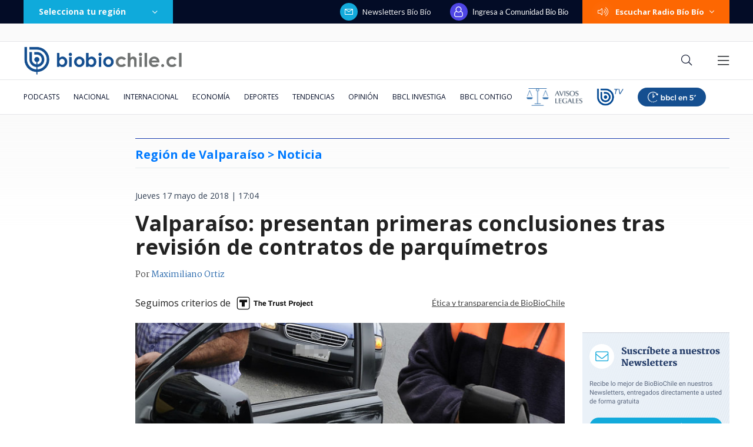

--- FILE ---
content_type: text/html; charset=utf-8
request_url: https://realtime.bbcl.cl/hit/?t=1768706400766&url=https%3A%2F%2Fwww.biobiochile.cl%2Fnoticias%2Fnacional%2Fregion-de-valparaiso%2F2018%2F05%2F17%2Fvalparaiso-presentan-primeras-conclusiones-tras-revision-de-contratos-de-parquimetros.shtml&property=01G1KMVDSGMWCR31GWZX0VBJBY&referrer=
body_size: -15
content:
01KF7HVTM69FWHV22F2M8M5KS0.sX6xO/IWYqdxdpwVR9dGQ7cE5M260gydMi3vzNj+8jA=

--- FILE ---
content_type: text/html; charset=utf-8
request_url: https://www.google.com/recaptcha/api2/aframe
body_size: 268
content:
<!DOCTYPE HTML><html><head><meta http-equiv="content-type" content="text/html; charset=UTF-8"></head><body><script nonce="-xRblj2WC1EWeKK4ziaQTg">/** Anti-fraud and anti-abuse applications only. See google.com/recaptcha */ try{var clients={'sodar':'https://pagead2.googlesyndication.com/pagead/sodar?'};window.addEventListener("message",function(a){try{if(a.source===window.parent){var b=JSON.parse(a.data);var c=clients[b['id']];if(c){var d=document.createElement('img');d.src=c+b['params']+'&rc='+(localStorage.getItem("rc::a")?sessionStorage.getItem("rc::b"):"");window.document.body.appendChild(d);sessionStorage.setItem("rc::e",parseInt(sessionStorage.getItem("rc::e")||0)+1);localStorage.setItem("rc::h",'1768706414567');}}}catch(b){}});window.parent.postMessage("_grecaptcha_ready", "*");}catch(b){}</script></body></html>

--- FILE ---
content_type: application/javascript
request_url: https://www.biobiochile.cl/static/realtime/realtime-nacional.js?t=1768706410984&callback=BBCL_Realtime
body_size: 1103
content:
/*2026-01-18 03:19:05*/ BBCL_Realtime([{"id":6702727,"titulo":"Seremi Cautivo pide evitar trasladarse hacia o desde Concepci\u00f3n: \"La emergencia est\u00e1 bastante grave\"","url":"https:\/\/www.biobiochile.cl\/noticias\/nacional\/region-del-bio-bio\/2026\/01\/18\/seremi-cautivo-pide-evitar-trasladarse-hacia-o-desde-concepcion-la-emergencia-esta-bastante-grave.shtml","imagen":"2026\/01\/seremi-cautivo-pide-evitar-trasladarse-hacia-o-desde-concepcion-la-emergencia-esta-bastante-grave.png","video_rudo_destacado":"","categoria":"nacional","en_vivo":false,"visitas":236},{"id":6702717,"titulo":"Incendio forestal en Concepci\u00f3n: 10 viviendas consumidas por las llamas y 1200 hect\u00e1reas afectadas","url":"https:\/\/www.biobiochile.cl\/noticias\/nacional\/region-del-bio-bio\/2026\/01\/17\/incendio-forestal-en-concepcion-10-viviendas-consumidas-por-las-llamas-y-800-hectareas-afectadas.shtml","imagen":"2026\/01\/incendio-en-concepcion-10-viviendas-consumidas-por-las-llamas-y-800-hectareas-afectadas.png","video_rudo_destacado":"","categoria":"nacional","en_vivo":false,"visitas":128},{"id":6702699,"titulo":"Video muestra la intensidad del incendio en Autopista del Itata: ruta est\u00e1 cortada","url":"https:\/\/www.biobiochile.cl\/noticias\/nacional\/region-del-bio-bio\/2026\/01\/17\/video-muestra-la-intensidad-del-incendio-en-autopista-del-itata-ruta-esta-cortada.shtml","imagen":"2026\/01\/video-muestra-la-intensidad-del-incendio-en-autopista-del-itata-ruta-esta-cortada.png","video_rudo_destacado":"https:\/\/rudo.video\/vod\/bVHrn0\/skin\/simple\/o\/MjAyNi8wMS92aWRlby1tdWVzdHJhLWxhLWludGVuc2lkYWQtZGVsLWluY2VuZGlvLWVuLWF1dG9waXN0YS1kZWwtaXRhdGEtcnV0YS1lc3RhLWNvcnRhZGEucG5n","categoria":"nacional","en_vivo":false,"visitas":96},{"id":6702614,"titulo":"Incendio afecta al sector Puente 1 en Concepci\u00f3n: se ampl\u00eda alerta roja provincial","url":"https:\/\/www.biobiochile.cl\/noticias\/nacional\/region-del-bio-bio\/2026\/01\/17\/incendio-afecta-al-sector-puente-1-en-concepcion-gran-columna-de-humo-se-ve-desde-distintos-puntos.shtml","imagen":"2026\/01\/incendio-afecta-al-sector-puente-1-en-concepcion-se-amplia-alerta-roja-provincial.png","video_rudo_destacado":"","categoria":"nacional","en_vivo":false,"visitas":91},{"id":6702718,"titulo":"La UE se reunir\u00e1 por aranceles de Trump y Macron advierte: \"Ninguna amenaza influir\u00e1 en nosotros\"","url":"https:\/\/www.biobiochile.cl\/noticias\/internacional\/europa\/2026\/01\/17\/la-ue-se-reunira-por-aranceles-de-trump-y-macron-advierte-ninguna-amenaza-influira-en-nosotros.shtml","imagen":"2026\/01\/la-ue-se-reunira-por-aranceles-de-trump-y-macron-advierte-ninguna-amenaza-influira-en-nosotros.png","video_rudo_destacado":"","categoria":"nacional","en_vivo":false,"visitas":75},{"id":6702550,"titulo":"Trump impondr\u00e1 aranceles a 8 pa\u00edses europeos si no apoyan su plan para anexar Groenlandia a EEUU","url":"https:\/\/www.biobiochile.cl\/noticias\/economia\/actualidad-economica\/2026\/01\/17\/trump-impondra-aranceles-a-8-paises-europeos-en-febrero-si-no-apoyan-anexion-de-groenlandia-a-eeuu.shtml","imagen":"2026\/01\/trump-groenlandia-1.png","video_rudo_destacado":"","categoria":"nacional","en_vivo":false,"visitas":66},{"id":6701466,"titulo":"Funcionario reci\u00e9n contratado detect\u00f3 millonario error en sueldos de Ministerio de la Mujer desde 2020","url":"https:\/\/www.biobiochile.cl\/noticias\/nacional\/chile\/2026\/01\/16\/funcionario-recien-contratado-detecto-millonario-error-en-sueldos-de-ministerio-de-la-mujer-desde-2020.shtml","imagen":"2026\/01\/ministerio-de-la-mujer-1.jpg","video_rudo_destacado":"","categoria":"nacional","en_vivo":false,"visitas":55},{"id":6701888,"titulo":"Confirman presencia de presidente Gabriel Boric en acto central del Bicentenario de Chilo\u00e9","url":"https:\/\/www.biobiochile.cl\/noticias\/nacional\/region-de-los-lagos\/2026\/01\/16\/confirman-presencia-de-presidente-gabriel-boric-en-acto-central-del-bicentenario-de-chiloe.shtml","imagen":"2026\/01\/gabriel-boric-1.png","video_rudo_destacado":"","categoria":"nacional","en_vivo":false,"visitas":50},{"id":6702671,"titulo":"Delcy Rodr\u00edguez afirma que m\u00e1s de 400 departamentos fueron afectados en ataque de EE.UU.","url":"https:\/\/www.biobiochile.cl\/noticias\/internacional\/america-latina\/2026\/01\/17\/delcy-rodriguez-afirma-que-mas-de-400-departamentos-fueron-afectados-en-ataque-de-ee-uu.shtml","imagen":"2026\/01\/delcy-rodriguez-afirma-que-mas-de-400-departamentos-fueron-afectados-en-ataque-de-ee-uu_.png","video_rudo_destacado":"","categoria":"nacional","en_vivo":false,"visitas":50},{"id":6700720,"titulo":"Los ocho d\u00edas de fraude: c\u00f3mo la banda criminal se \"tapiz\u00f3\" con millonario bot\u00edn de Amparo Noguera","url":"https:\/\/www.biobiochile.cl\/especial\/bbcl-investiga\/noticias\/articulos\/2026\/01\/17\/los-ocho-dias-de-fraude-como-la-banda-criminal-se-tapizo-del-millonario-botin-de-amparo-noguera.shtml","imagen":"2026\/01\/estafa-contra-amparo-noguera.png","video_rudo_destacado":"","categoria":"nacional","en_vivo":false,"visitas":41}])

--- FILE ---
content_type: application/javascript; charset=utf-8
request_url: https://fundingchoicesmessages.google.com/f/AGSKWxXyrP-zwbv8ucrsavRCVej5b10ctYkJ7PeSaPowkU2AgIXGGa32-vGw4QNWxhJYY1jfPCHgS10b-mHw6stb46lMLFzH-MqwRAEdgLUCw9hVR7jpfEDznxAhaXTLlwjIrc68dvy3e3jrL00Hn41Zn9DsRsPxRIOqMqPzgOd0WJ8H_Vj44rDHekxNZjy2/_/150_500./btn_ad_-ad-switcher./cpx_ads./poker-ad.
body_size: -1291
content:
window['022fe544-b46e-43e4-9a9c-f89c8f529856'] = true;